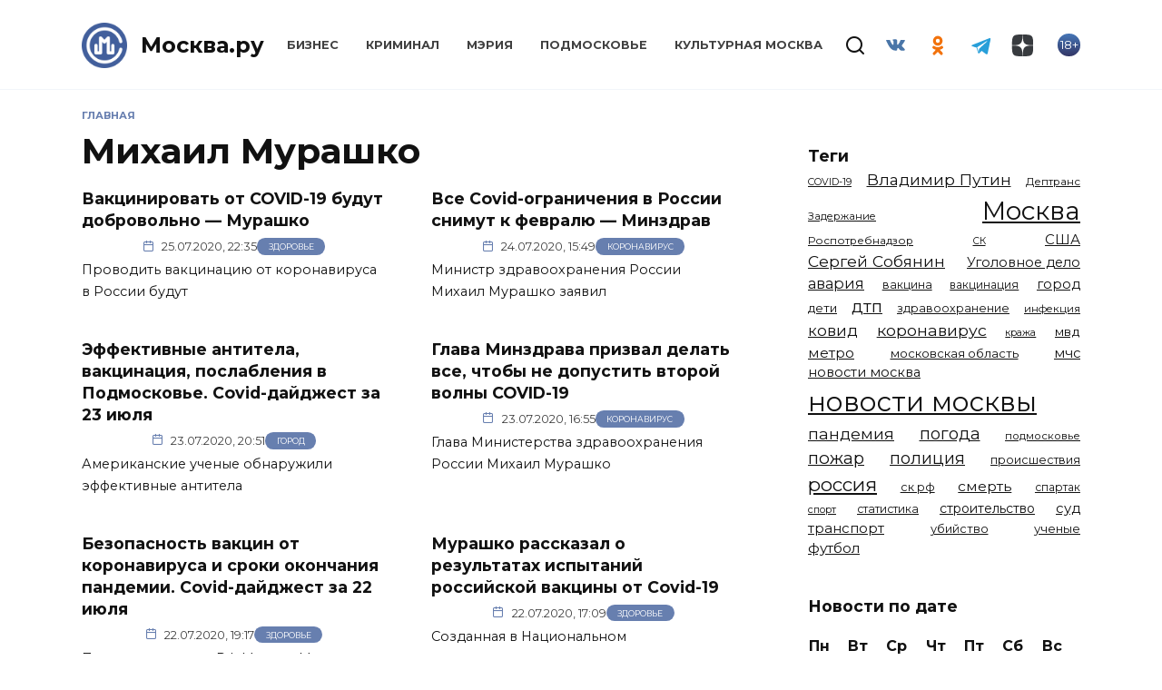

--- FILE ---
content_type: text/html; charset=UTF-8
request_url: https://mockva.ru/tag/mihail-murashko/page/16
body_size: 17354
content:
<!doctype html>
<html lang="ru-RU"
	prefix="og: https://ogp.me/ns#" >
<head>
	<meta charset="UTF-8" />
    <meta http-equiv="X-UA-Compatible" content="IE=edge" />
	<meta name="viewport" content="width=device-width, initial-scale=1" />
    <meta name="theme-color" content="#29272a" />
    <meta name="msapplication-navbutton-color" content="#29272a" />
    <meta name="apple-mobile-web-app-status-bar-style" content="#29272a" />
    <meta name="description" content="Новости Москвы" />
    <atom:link rel="hub" href="https://https://mockva.ru/?pushpress=hub" />
    <link rel="icon" type="image/png" sizes="16x16" href="/favicon-16x16.png" />
    <link rel="icon" type="image/png" sizes="32x32" href="/favicon-32x32.png" />
    <link rel="icon" type="image/png" sizes="192x192" href="/android-chrome-192x192.png" />
    <link rel="mask-icon" href="/safari-pinned-tab.svg" color="#5bbad5">
    <link rel="manifest" href="/manifest.json?1" />
    <link rel="apple-touch-icon" sizes="180x180" href="/apple-touch-icon.png">
    <meta name="msapplication-TileColor" content="#425e9a">
    <meta name="msapplication-TileImage" content="/mstile-144x144.png">
    <meta name="msapplication-config" content="/browserconfig.xml" />
    <link rel="profile" href="http://gmpg.org/xfn/11" />
    <link rel="pingback" href="https://mockva.ru/xmlrpc.php" />
	<title>Михаил Мурашко - Москва.ру - Page 16</title>

		<!-- All in One SEO 4.1.8 -->
		<meta name="description" content="Михаил Альбертович Мурашко — Министр здравоохранения Российской Федерации. Профессор Первого Московского государственного медицинского университета им. И.М.Сеченова Министерства здравоохранения Российской Федерации. Награждён медалью ордена «За заслуги перед Отечеством» II степени, медалью «За заслуги перед отечественным здравоохранением», нагрудным знаком «Отличник здравоохранения». В марте 1996 года был назначен заместителем главного врача по консультативно-диагностической работе, а через полгода – главным врачом учреждения «Коми Республиканский перинатальный центр». 2006–2011 годы – Министр здравоохранения Республики Коми. В 2012 году получил назначение на должность заместителя руководителя Федеральной службы по надзору в сфере здравоохранения Москвы. 2015–2020 годы – руководитель Федеральной службы по надзору в сфере здравоохранения. 21 января 2020 года Указом Президента назначен Министром здравоохранения Российской Федерации. - Page 16" />
		<meta name="robots" content="noindex, nofollow, max-image-preview:large" />
		<link rel="canonical" href="https://mockva.ru/tag/mihail-murashko" />
		<link rel="prev" href="https://mockva.ru/tag/mihail-murashko/page/15" />
		<link rel="next" href="https://mockva.ru/tag/mihail-murashko/page/17" />
		<script type="application/ld+json" class="aioseo-schema">
			{"@context":"https:\/\/schema.org","@graph":[{"@type":"WebSite","@id":"https:\/\/mockva.ru\/#website","url":"https:\/\/mockva.ru\/","name":"\u041c\u043e\u0441\u043a\u0432\u0430.\u0440\u0443","description":"\u041d\u043e\u0432\u043e\u0441\u0442\u0438 \u041c\u043e\u0441\u043a\u0432\u044b","inLanguage":"ru-RU","publisher":{"@id":"https:\/\/mockva.ru\/#organization"}},{"@type":"Organization","@id":"https:\/\/mockva.ru\/#organization","name":"\u041c\u043e\u0441\u043a\u0432\u0430.\u0440\u0443","url":"https:\/\/mockva.ru\/"},{"@type":"BreadcrumbList","@id":"https:\/\/mockva.ru\/tag\/mihail-murashko\/page\/16\/#breadcrumblist","itemListElement":[{"@type":"ListItem","@id":"https:\/\/mockva.ru\/#listItem","position":1,"item":{"@type":"WebPage","@id":"https:\/\/mockva.ru\/","name":"\u0413\u043b\u0430\u0432\u043d\u0430\u044f","description":"\u041d\u043e\u0432\u043e\u0441\u0442\u0438 \u041c\u043e\u0441\u043a\u0432\u044b - Page 16","url":"https:\/\/mockva.ru\/"},"nextItem":"https:\/\/mockva.ru\/tag\/mihail-murashko#listItem"},{"@type":"ListItem","@id":"https:\/\/mockva.ru\/tag\/mihail-murashko#listItem","position":2,"item":{"@type":"WebPage","@id":"https:\/\/mockva.ru\/tag\/mihail-murashko","name":"\u041c\u0438\u0445\u0430\u0438\u043b \u041c\u0443\u0440\u0430\u0448\u043a\u043e","description":"\u041c\u0438\u0445\u0430\u0438\u043b \u0410\u043b\u044c\u0431\u0435\u0440\u0442\u043e\u0432\u0438\u0447 \u041c\u0443\u0440\u0430\u0448\u043a\u043e \u2014 \u041c\u0438\u043d\u0438\u0441\u0442\u0440 \u0437\u0434\u0440\u0430\u0432\u043e\u043e\u0445\u0440\u0430\u043d\u0435\u043d\u0438\u044f \u0420\u043e\u0441\u0441\u0438\u0439\u0441\u043a\u043e\u0439 \u0424\u0435\u0434\u0435\u0440\u0430\u0446\u0438\u0438. \u041f\u0440\u043e\u0444\u0435\u0441\u0441\u043e\u0440 \u041f\u0435\u0440\u0432\u043e\u0433\u043e \u041c\u043e\u0441\u043a\u043e\u0432\u0441\u043a\u043e\u0433\u043e \u0433\u043e\u0441\u0443\u0434\u0430\u0440\u0441\u0442\u0432\u0435\u043d\u043d\u043e\u0433\u043e \u043c\u0435\u0434\u0438\u0446\u0438\u043d\u0441\u043a\u043e\u0433\u043e \u0443\u043d\u0438\u0432\u0435\u0440\u0441\u0438\u0442\u0435\u0442\u0430 \u0438\u043c. \u0418.\u041c.\u0421\u0435\u0447\u0435\u043d\u043e\u0432\u0430 \u041c\u0438\u043d\u0438\u0441\u0442\u0435\u0440\u0441\u0442\u0432\u0430 \u0437\u0434\u0440\u0430\u0432\u043e\u043e\u0445\u0440\u0430\u043d\u0435\u043d\u0438\u044f \u0420\u043e\u0441\u0441\u0438\u0439\u0441\u043a\u043e\u0439 \u0424\u0435\u0434\u0435\u0440\u0430\u0446\u0438\u0438. \u041d\u0430\u0433\u0440\u0430\u0436\u0434\u0451\u043d \u043c\u0435\u0434\u0430\u043b\u044c\u044e \u043e\u0440\u0434\u0435\u043d\u0430 \u00ab\u0417\u0430 \u0437\u0430\u0441\u043b\u0443\u0433\u0438 \u043f\u0435\u0440\u0435\u0434 \u041e\u0442\u0435\u0447\u0435\u0441\u0442\u0432\u043e\u043c\u00bb II \u0441\u0442\u0435\u043f\u0435\u043d\u0438, \u043c\u0435\u0434\u0430\u043b\u044c\u044e \u00ab\u0417\u0430 \u0437\u0430\u0441\u043b\u0443\u0433\u0438 \u043f\u0435\u0440\u0435\u0434 \u043e\u0442\u0435\u0447\u0435\u0441\u0442\u0432\u0435\u043d\u043d\u044b\u043c \u0437\u0434\u0440\u0430\u0432\u043e\u043e\u0445\u0440\u0430\u043d\u0435\u043d\u0438\u0435\u043c\u00bb, \u043d\u0430\u0433\u0440\u0443\u0434\u043d\u044b\u043c \u0437\u043d\u0430\u043a\u043e\u043c \u00ab\u041e\u0442\u043b\u0438\u0447\u043d\u0438\u043a \u0437\u0434\u0440\u0430\u0432\u043e\u043e\u0445\u0440\u0430\u043d\u0435\u043d\u0438\u044f\u00bb. \u0412 \u043c\u0430\u0440\u0442\u0435 1996 \u0433\u043e\u0434\u0430 \u0431\u044b\u043b \u043d\u0430\u0437\u043d\u0430\u0447\u0435\u043d \u0437\u0430\u043c\u0435\u0441\u0442\u0438\u0442\u0435\u043b\u0435\u043c \u0433\u043b\u0430\u0432\u043d\u043e\u0433\u043e \u0432\u0440\u0430\u0447\u0430 \u043f\u043e \u043a\u043e\u043d\u0441\u0443\u043b\u044c\u0442\u0430\u0442\u0438\u0432\u043d\u043e-\u0434\u0438\u0430\u0433\u043d\u043e\u0441\u0442\u0438\u0447\u0435\u0441\u043a\u043e\u0439 \u0440\u0430\u0431\u043e\u0442\u0435, \u0430 \u0447\u0435\u0440\u0435\u0437 \u043f\u043e\u043b\u0433\u043e\u0434\u0430 \u2013 \u0433\u043b\u0430\u0432\u043d\u044b\u043c \u0432\u0440\u0430\u0447\u043e\u043c \u0443\u0447\u0440\u0435\u0436\u0434\u0435\u043d\u0438\u044f \u00ab\u041a\u043e\u043c\u0438 \u0420\u0435\u0441\u043f\u0443\u0431\u043b\u0438\u043a\u0430\u043d\u0441\u043a\u0438\u0439 \u043f\u0435\u0440\u0438\u043d\u0430\u0442\u0430\u043b\u044c\u043d\u044b\u0439 \u0446\u0435\u043d\u0442\u0440\u00bb. 2006\u20132011 \u0433\u043e\u0434\u044b \u2013 \u041c\u0438\u043d\u0438\u0441\u0442\u0440 \u0437\u0434\u0440\u0430\u0432\u043e\u043e\u0445\u0440\u0430\u043d\u0435\u043d\u0438\u044f \u0420\u0435\u0441\u043f\u0443\u0431\u043b\u0438\u043a\u0438 \u041a\u043e\u043c\u0438. \u0412 2012 \u0433\u043e\u0434\u0443 \u043f\u043e\u043b\u0443\u0447\u0438\u043b \u043d\u0430\u0437\u043d\u0430\u0447\u0435\u043d\u0438\u0435 \u043d\u0430 \u0434\u043e\u043b\u0436\u043d\u043e\u0441\u0442\u044c \u0437\u0430\u043c\u0435\u0441\u0442\u0438\u0442\u0435\u043b\u044f \u0440\u0443\u043a\u043e\u0432\u043e\u0434\u0438\u0442\u0435\u043b\u044f \u0424\u0435\u0434\u0435\u0440\u0430\u043b\u044c\u043d\u043e\u0439 \u0441\u043b\u0443\u0436\u0431\u044b \u043f\u043e \u043d\u0430\u0434\u0437\u043e\u0440\u0443 \u0432 \u0441\u0444\u0435\u0440\u0435 \u0437\u0434\u0440\u0430\u0432\u043e\u043e\u0445\u0440\u0430\u043d\u0435\u043d\u0438\u044f \u041c\u043e\u0441\u043a\u0432\u044b. 2015\u20132020 \u0433\u043e\u0434\u044b \u2013 \u0440\u0443\u043a\u043e\u0432\u043e\u0434\u0438\u0442\u0435\u043b\u044c \u0424\u0435\u0434\u0435\u0440\u0430\u043b\u044c\u043d\u043e\u0439 \u0441\u043b\u0443\u0436\u0431\u044b \u043f\u043e \u043d\u0430\u0434\u0437\u043e\u0440\u0443 \u0432 \u0441\u0444\u0435\u0440\u0435 \u0437\u0434\u0440\u0430\u0432\u043e\u043e\u0445\u0440\u0430\u043d\u0435\u043d\u0438\u044f. 21 \u044f\u043d\u0432\u0430\u0440\u044f 2020 \u0433\u043e\u0434\u0430 \u0423\u043a\u0430\u0437\u043e\u043c \u041f\u0440\u0435\u0437\u0438\u0434\u0435\u043d\u0442\u0430 \u043d\u0430\u0437\u043d\u0430\u0447\u0435\u043d \u041c\u0438\u043d\u0438\u0441\u0442\u0440\u043e\u043c \u0437\u0434\u0440\u0430\u0432\u043e\u043e\u0445\u0440\u0430\u043d\u0435\u043d\u0438\u044f \u0420\u043e\u0441\u0441\u0438\u0439\u0441\u043a\u043e\u0439 \u0424\u0435\u0434\u0435\u0440\u0430\u0446\u0438\u0438. - Page 16","url":"https:\/\/mockva.ru\/tag\/mihail-murashko"},"previousItem":"https:\/\/mockva.ru\/#listItem"}]},{"@type":"CollectionPage","@id":"https:\/\/mockva.ru\/tag\/mihail-murashko\/page\/16\/#collectionpage","url":"https:\/\/mockva.ru\/tag\/mihail-murashko\/page\/16\/","name":"\u041c\u0438\u0445\u0430\u0438\u043b \u041c\u0443\u0440\u0430\u0448\u043a\u043e - \u041c\u043e\u0441\u043a\u0432\u0430.\u0440\u0443 - Page 16","description":"\u041c\u0438\u0445\u0430\u0438\u043b \u0410\u043b\u044c\u0431\u0435\u0440\u0442\u043e\u0432\u0438\u0447 \u041c\u0443\u0440\u0430\u0448\u043a\u043e \u2014 \u041c\u0438\u043d\u0438\u0441\u0442\u0440 \u0437\u0434\u0440\u0430\u0432\u043e\u043e\u0445\u0440\u0430\u043d\u0435\u043d\u0438\u044f \u0420\u043e\u0441\u0441\u0438\u0439\u0441\u043a\u043e\u0439 \u0424\u0435\u0434\u0435\u0440\u0430\u0446\u0438\u0438. \u041f\u0440\u043e\u0444\u0435\u0441\u0441\u043e\u0440 \u041f\u0435\u0440\u0432\u043e\u0433\u043e \u041c\u043e\u0441\u043a\u043e\u0432\u0441\u043a\u043e\u0433\u043e \u0433\u043e\u0441\u0443\u0434\u0430\u0440\u0441\u0442\u0432\u0435\u043d\u043d\u043e\u0433\u043e \u043c\u0435\u0434\u0438\u0446\u0438\u043d\u0441\u043a\u043e\u0433\u043e \u0443\u043d\u0438\u0432\u0435\u0440\u0441\u0438\u0442\u0435\u0442\u0430 \u0438\u043c. \u0418.\u041c.\u0421\u0435\u0447\u0435\u043d\u043e\u0432\u0430 \u041c\u0438\u043d\u0438\u0441\u0442\u0435\u0440\u0441\u0442\u0432\u0430 \u0437\u0434\u0440\u0430\u0432\u043e\u043e\u0445\u0440\u0430\u043d\u0435\u043d\u0438\u044f \u0420\u043e\u0441\u0441\u0438\u0439\u0441\u043a\u043e\u0439 \u0424\u0435\u0434\u0435\u0440\u0430\u0446\u0438\u0438. \u041d\u0430\u0433\u0440\u0430\u0436\u0434\u0451\u043d \u043c\u0435\u0434\u0430\u043b\u044c\u044e \u043e\u0440\u0434\u0435\u043d\u0430 \u00ab\u0417\u0430 \u0437\u0430\u0441\u043b\u0443\u0433\u0438 \u043f\u0435\u0440\u0435\u0434 \u041e\u0442\u0435\u0447\u0435\u0441\u0442\u0432\u043e\u043c\u00bb II \u0441\u0442\u0435\u043f\u0435\u043d\u0438, \u043c\u0435\u0434\u0430\u043b\u044c\u044e \u00ab\u0417\u0430 \u0437\u0430\u0441\u043b\u0443\u0433\u0438 \u043f\u0435\u0440\u0435\u0434 \u043e\u0442\u0435\u0447\u0435\u0441\u0442\u0432\u0435\u043d\u043d\u044b\u043c \u0437\u0434\u0440\u0430\u0432\u043e\u043e\u0445\u0440\u0430\u043d\u0435\u043d\u0438\u0435\u043c\u00bb, \u043d\u0430\u0433\u0440\u0443\u0434\u043d\u044b\u043c \u0437\u043d\u0430\u043a\u043e\u043c \u00ab\u041e\u0442\u043b\u0438\u0447\u043d\u0438\u043a \u0437\u0434\u0440\u0430\u0432\u043e\u043e\u0445\u0440\u0430\u043d\u0435\u043d\u0438\u044f\u00bb. \u0412 \u043c\u0430\u0440\u0442\u0435 1996 \u0433\u043e\u0434\u0430 \u0431\u044b\u043b \u043d\u0430\u0437\u043d\u0430\u0447\u0435\u043d \u0437\u0430\u043c\u0435\u0441\u0442\u0438\u0442\u0435\u043b\u0435\u043c \u0433\u043b\u0430\u0432\u043d\u043e\u0433\u043e \u0432\u0440\u0430\u0447\u0430 \u043f\u043e \u043a\u043e\u043d\u0441\u0443\u043b\u044c\u0442\u0430\u0442\u0438\u0432\u043d\u043e-\u0434\u0438\u0430\u0433\u043d\u043e\u0441\u0442\u0438\u0447\u0435\u0441\u043a\u043e\u0439 \u0440\u0430\u0431\u043e\u0442\u0435, \u0430 \u0447\u0435\u0440\u0435\u0437 \u043f\u043e\u043b\u0433\u043e\u0434\u0430 \u2013 \u0433\u043b\u0430\u0432\u043d\u044b\u043c \u0432\u0440\u0430\u0447\u043e\u043c \u0443\u0447\u0440\u0435\u0436\u0434\u0435\u043d\u0438\u044f \u00ab\u041a\u043e\u043c\u0438 \u0420\u0435\u0441\u043f\u0443\u0431\u043b\u0438\u043a\u0430\u043d\u0441\u043a\u0438\u0439 \u043f\u0435\u0440\u0438\u043d\u0430\u0442\u0430\u043b\u044c\u043d\u044b\u0439 \u0446\u0435\u043d\u0442\u0440\u00bb. 2006\u20132011 \u0433\u043e\u0434\u044b \u2013 \u041c\u0438\u043d\u0438\u0441\u0442\u0440 \u0437\u0434\u0440\u0430\u0432\u043e\u043e\u0445\u0440\u0430\u043d\u0435\u043d\u0438\u044f \u0420\u0435\u0441\u043f\u0443\u0431\u043b\u0438\u043a\u0438 \u041a\u043e\u043c\u0438. \u0412 2012 \u0433\u043e\u0434\u0443 \u043f\u043e\u043b\u0443\u0447\u0438\u043b \u043d\u0430\u0437\u043d\u0430\u0447\u0435\u043d\u0438\u0435 \u043d\u0430 \u0434\u043e\u043b\u0436\u043d\u043e\u0441\u0442\u044c \u0437\u0430\u043c\u0435\u0441\u0442\u0438\u0442\u0435\u043b\u044f \u0440\u0443\u043a\u043e\u0432\u043e\u0434\u0438\u0442\u0435\u043b\u044f \u0424\u0435\u0434\u0435\u0440\u0430\u043b\u044c\u043d\u043e\u0439 \u0441\u043b\u0443\u0436\u0431\u044b \u043f\u043e \u043d\u0430\u0434\u0437\u043e\u0440\u0443 \u0432 \u0441\u0444\u0435\u0440\u0435 \u0437\u0434\u0440\u0430\u0432\u043e\u043e\u0445\u0440\u0430\u043d\u0435\u043d\u0438\u044f \u041c\u043e\u0441\u043a\u0432\u044b. 2015\u20132020 \u0433\u043e\u0434\u044b \u2013 \u0440\u0443\u043a\u043e\u0432\u043e\u0434\u0438\u0442\u0435\u043b\u044c \u0424\u0435\u0434\u0435\u0440\u0430\u043b\u044c\u043d\u043e\u0439 \u0441\u043b\u0443\u0436\u0431\u044b \u043f\u043e \u043d\u0430\u0434\u0437\u043e\u0440\u0443 \u0432 \u0441\u0444\u0435\u0440\u0435 \u0437\u0434\u0440\u0430\u0432\u043e\u043e\u0445\u0440\u0430\u043d\u0435\u043d\u0438\u044f. 21 \u044f\u043d\u0432\u0430\u0440\u044f 2020 \u0433\u043e\u0434\u0430 \u0423\u043a\u0430\u0437\u043e\u043c \u041f\u0440\u0435\u0437\u0438\u0434\u0435\u043d\u0442\u0430 \u043d\u0430\u0437\u043d\u0430\u0447\u0435\u043d \u041c\u0438\u043d\u0438\u0441\u0442\u0440\u043e\u043c \u0437\u0434\u0440\u0430\u0432\u043e\u043e\u0445\u0440\u0430\u043d\u0435\u043d\u0438\u044f \u0420\u043e\u0441\u0441\u0438\u0439\u0441\u043a\u043e\u0439 \u0424\u0435\u0434\u0435\u0440\u0430\u0446\u0438\u0438. - Page 16","inLanguage":"ru-RU","isPartOf":{"@id":"https:\/\/mockva.ru\/#website"},"breadcrumb":{"@id":"https:\/\/mockva.ru\/tag\/mihail-murashko\/page\/16\/#breadcrumblist"}}]}
		</script>
		<!-- All in One SEO -->

<link rel="manifest" href="https://mockva.ru/pwa-manifest.json">
<link rel="apple-touch-icon-precomposed" sizes="192x192" href="https://mockva.ru/wp-content/plugins/pwa-for-wp/images/logo.png">
<link rel='dns-prefetch' href='//fonts.googleapis.com' />
<link rel='dns-prefetch' href='//s.w.org' />
<link rel="alternate" type="application/rss+xml" title="Москва.ру &raquo; Лента метки Михаил Мурашко" href="https://mockva.ru/tag/mihail-murashko/feed" />
		<script type="text/javascript">
			window._wpemojiSettings = {"baseUrl":"https:\/\/s.w.org\/images\/core\/emoji\/12.0.0-1\/72x72\/","ext":".png","svgUrl":"https:\/\/s.w.org\/images\/core\/emoji\/12.0.0-1\/svg\/","svgExt":".svg","source":{"concatemoji":"https:\/\/mockva.ru\/wp-includes\/js\/wp-emoji-release.min.js?ver=5.4.10"}};
			/*! This file is auto-generated */
			!function(e,a,t){var n,r,o,i=a.createElement("canvas"),p=i.getContext&&i.getContext("2d");function s(e,t){var a=String.fromCharCode;p.clearRect(0,0,i.width,i.height),p.fillText(a.apply(this,e),0,0);e=i.toDataURL();return p.clearRect(0,0,i.width,i.height),p.fillText(a.apply(this,t),0,0),e===i.toDataURL()}function c(e){var t=a.createElement("script");t.src=e,t.defer=t.type="text/javascript",a.getElementsByTagName("head")[0].appendChild(t)}for(o=Array("flag","emoji"),t.supports={everything:!0,everythingExceptFlag:!0},r=0;r<o.length;r++)t.supports[o[r]]=function(e){if(!p||!p.fillText)return!1;switch(p.textBaseline="top",p.font="600 32px Arial",e){case"flag":return s([127987,65039,8205,9895,65039],[127987,65039,8203,9895,65039])?!1:!s([55356,56826,55356,56819],[55356,56826,8203,55356,56819])&&!s([55356,57332,56128,56423,56128,56418,56128,56421,56128,56430,56128,56423,56128,56447],[55356,57332,8203,56128,56423,8203,56128,56418,8203,56128,56421,8203,56128,56430,8203,56128,56423,8203,56128,56447]);case"emoji":return!s([55357,56424,55356,57342,8205,55358,56605,8205,55357,56424,55356,57340],[55357,56424,55356,57342,8203,55358,56605,8203,55357,56424,55356,57340])}return!1}(o[r]),t.supports.everything=t.supports.everything&&t.supports[o[r]],"flag"!==o[r]&&(t.supports.everythingExceptFlag=t.supports.everythingExceptFlag&&t.supports[o[r]]);t.supports.everythingExceptFlag=t.supports.everythingExceptFlag&&!t.supports.flag,t.DOMReady=!1,t.readyCallback=function(){t.DOMReady=!0},t.supports.everything||(n=function(){t.readyCallback()},a.addEventListener?(a.addEventListener("DOMContentLoaded",n,!1),e.addEventListener("load",n,!1)):(e.attachEvent("onload",n),a.attachEvent("onreadystatechange",function(){"complete"===a.readyState&&t.readyCallback()})),(n=t.source||{}).concatemoji?c(n.concatemoji):n.wpemoji&&n.twemoji&&(c(n.twemoji),c(n.wpemoji)))}(window,document,window._wpemojiSettings);
		</script>
		<style type="text/css">
img.wp-smiley,
img.emoji {
	display: inline !important;
	border: none !important;
	box-shadow: none !important;
	height: 1em !important;
	width: 1em !important;
	margin: 0 .07em !important;
	vertical-align: -0.1em !important;
	background: none !important;
	padding: 0 !important;
}
</style>
	<link rel='stylesheet' id='wp-block-library-css'  href='https://mockva.ru/wp-includes/css/dist/block-library/style.min.css?ver=5.4.10'  media='all' />
<link rel='stylesheet' id='wp-block-library-theme-css'  href='https://mockva.ru/wp-includes/css/dist/block-library/theme.min.css?ver=5.4.10'  media='all' />
<link rel='stylesheet' id='contact-form-7-css'  href='https://mockva.ru/wp-content/plugins/contact-form-7/includes/css/styles.css?ver=5.0.2'  media='all' />
<link rel='stylesheet' id='lazysizes-css'  href='https://mockva.ru/wp-content/plugins/lazysizes/css/build/lazysizes.fadein.min.css?ver=5.2.2'  media='all' />
<link rel='stylesheet' id='dashicons-css'  href='https://mockva.ru/wp-includes/css/dashicons.min.css?ver=5.4.10'  media='all' />
<link rel='stylesheet' id='google-fonts-css'  href='https://fonts.googleapis.com/css?family=Montserrat%3A400%2C400i%2C700&#038;subset=cyrillic&#038;ver=5.4.10'  media='all' />
<link rel='stylesheet' id='reboot-style-css'  href='https://mockva.ru/wp-content/themes/reboot/assets/css/style.min.css?ver=5.4.10'  media='all' />
<link rel='stylesheet' id='pwaforwp-style-css'  href='https://mockva.ru/wp-content/plugins/pwa-for-wp/assets/css/pwaforwp-main.min.css?ver=1.7.42'  media='all' />
<link rel='stylesheet' id='reboot-style-child-css'  href='https://mockva.ru/wp-content/themes/reboot-child/style.css?ver=5.4.10'  media='all' />
<script  src='https://mockva.ru/wp-includes/js/jquery/jquery.js?ver=1.12.4-wp'></script>
<script  src='https://mockva.ru/wp-includes/js/jquery/jquery-migrate.min.js?ver=1.4.1'></script>
<script  src='https://mockva.ru/wp-content/plugins/lazysizes/js/build/lazysizes.aspectratio-fullnative.min.js?ver=5.2.2'></script>
<script  src='https://mockva.ru/wp-content/plugins/sticky-menu-or-anything-on-scroll/assets/js/jq-sticky-anything.min.js?ver=2.1.1'></script>
<link rel='https://api.w.org/' href='https://mockva.ru/wp-json/' />
<link rel="EditURI" type="application/rsd+xml" title="RSD" href="https://mockva.ru/xmlrpc.php?rsd" />
<link rel="wlwmanifest" type="application/wlwmanifest+xml" href="https://mockva.ru/wp-includes/wlwmanifest.xml" /> 
<meta name="generator" content="WordPress 5.4.10" />
			<noscript><style>.lazyload { display: none !important; }</style></noscript>
		
    <style>.site-logotype{max-width:50px}.site-logotype img{max-height:50px}.scrolltop:before{color:#425f9c}.scrolltop:before{content:"\2191"}::selection, .card-slider__category, .card-slider-container .swiper-pagination-bullet-active, .post-card--grid .post-card__thumbnail:before, .post-card:not(.post-card--small) .post-card__thumbnail a:before, .post-card:not(.post-card--small) .post-card__category,  .post-box--high .post-box__category span, .post-box--wide .post-box__category span, .page-separator, .pagination .nav-links .page-numbers:not(.dots):not(.current):before, .btn, .btn-primary:hover, .btn-primary:not(:disabled):not(.disabled).active, .btn-primary:not(:disabled):not(.disabled):active, .show>.btn-primary.dropdown-toggle, .comment-respond .form-submit input, .page-links__item{background-color:#425f9c}.entry-image--big .entry-image__body .post-card__category a, .home-text ul:not([class])>li:before, .page-content ul:not([class])>li:before, .taxonomy-description ul:not([class])>li:before, .widget-area .widget_categories ul.menu li a:before, .widget-area .widget_categories ul.menu li span:before, .widget-area .widget_categories>ul li a:before, .widget-area .widget_categories>ul li span:before, .widget-area .widget_nav_menu ul.menu li a:before, .widget-area .widget_nav_menu ul.menu li span:before, .widget-area .widget_nav_menu>ul li a:before, .widget-area .widget_nav_menu>ul li span:before, .page-links .page-numbers:not(.dots):not(.current):before, .page-links .post-page-numbers:not(.dots):not(.current):before, .pagination .nav-links .page-numbers:not(.dots):not(.current):before, .pagination .nav-links .post-page-numbers:not(.dots):not(.current):before, .entry-image--full .entry-image__body .post-card__category a, .entry-image--fullscreen .entry-image__body .post-card__category a, .entry-image--wide .entry-image__body .post-card__category a{background-color:#425f9c}.comment-respond input:focus, select:focus, textarea:focus, .post-card--grid.post-card--thumbnail-no, .post-card--standard:after, .spoiler-box, .btn-primary, .btn-primary:hover, .btn-primary:not(:disabled):not(.disabled).active, .btn-primary:not(:disabled):not(.disabled):active, .show>.btn-primary.dropdown-toggle, .inp:focus, .entry-tag:focus, .entry-tag:hover, .search-screen .search-form .search-field:focus, .entry-content ul:not([class])>li:before, .text-content ul:not([class])>li:before, .entry-content blockquote{border-color:#425f9c}.post-card--grid a:hover, .post-card--small .post-card__category, .post-card__author:before, .post-card__comments:before, .post-card__date:before, .post-card__like:before, .post-card__views:before, .entry-author:before, .entry-date:before, .entry-time:before, .entry-views:before, .entry-content ol:not([class])>li:before, .text-content ol:not([class])>li:before, .entry-content blockquote:before, .spoiler-box__title:after, .search-icon:hover:before, .search-form .search-submit:hover:before, .star-rating-item.hover,
        .comment-list .bypostauthor>.comment-body .comment-author:after,
        .breadcrumb a, .breadcrumb span,
        .search-screen .search-form .search-submit:before, 
        .star-rating--score-1:not(.hover) .star-rating-item:nth-child(1),
        .star-rating--score-2:not(.hover) .star-rating-item:nth-child(1), .star-rating--score-2:not(.hover) .star-rating-item:nth-child(2),
        .star-rating--score-3:not(.hover) .star-rating-item:nth-child(1), .star-rating--score-3:not(.hover) .star-rating-item:nth-child(2), .star-rating--score-3:not(.hover) .star-rating-item:nth-child(3),
        .star-rating--score-4:not(.hover) .star-rating-item:nth-child(1), .star-rating--score-4:not(.hover) .star-rating-item:nth-child(2), .star-rating--score-4:not(.hover) .star-rating-item:nth-child(3), .star-rating--score-4:not(.hover) .star-rating-item:nth-child(4),
        .star-rating--score-5:not(.hover) .star-rating-item:nth-child(1), .star-rating--score-5:not(.hover) .star-rating-item:nth-child(2), .star-rating--score-5:not(.hover) .star-rating-item:nth-child(3), .star-rating--score-5:not(.hover) .star-rating-item:nth-child(4), .star-rating--score-5:not(.hover) .star-rating-item:nth-child(5){color:#425f9c}a:hover, a:focus, a:active, .spanlink:hover, .top-menu ul li>span:hover, .main-navigation ul li a:hover, .main-navigation ul li span:hover, .footer-navigation ul li a:hover, .footer-navigation ul li span:hover, .comment-reply-link:hover, .pseudo-link:hover, .child-categories ul li a:hover{color:#425f9c}.top-menu>ul>li>a:before, .top-menu>ul>li>span:before{background:#425f9c}.child-categories ul li a:hover, .post-box--no-thumb a:hover{border-color:#425f9c}.post-box--card:hover{box-shadow: inset 0 0 0 1px #425f9c}.post-box--card:hover{-webkit-box-shadow: inset 0 0 0 1px #425f9c}</style>
<link rel="preconnect" href="//code.tidio.co"><link rel="icon" href="https://mockva.ru/wp-content/uploads/2021/12/cropped-cropped-cropped-logo-svg-1-1-32x32.png" sizes="32x32" />
<link rel="icon" href="https://mockva.ru/wp-content/uploads/2021/12/cropped-cropped-cropped-logo-svg-1-1-192x192.png" sizes="192x192" />
<meta name="msapplication-TileImage" content="https://mockva.ru/wp-content/uploads/2021/12/cropped-cropped-cropped-logo-svg-1-1-270x270.png" />
<meta name="pwaforwp" content="wordpress-plugin"/>
        <meta name="theme-color" content="#D5E0EB">
        <meta name="apple-mobile-web-app-title" content="Москва.ру">
        <meta name="application-name" content="Москва.ру">
        <meta name="apple-mobile-web-app-capable" content="yes">
        <meta name="apple-mobile-web-app-status-bar-style" content="default">
        <meta name="mobile-web-app-capable" content="yes">
        <meta name="apple-touch-fullscreen" content="YES">
<link rel="apple-touch-startup-image" href="https://mockva.ru/wp-content/plugins/pwa-for-wp/images/logo.png">
<link rel="apple-touch-icon" sizes="192x192" href="https://mockva.ru/wp-content/plugins/pwa-for-wp/images/logo.png">
<link rel="apple-touch-icon" sizes="512x512" href="https://mockva.ru/wp-content/plugins/pwa-for-wp/images/logo-512x512.png">
    <!--     <script async src="//whitepush.biz/pnsw_init.js" data-user-id="5"></script> -->
    <script async src="https://yastatic.net/pcode/adfox/header-bidding.js"></script>
    <!--<script src="https://getcode.adtech-digital.ru/mockvaru.js"></script>-->
    <script src="https://yastatic.net/pcode/adfox/loader.js" crossorigin="anonymous"></script>
<!--     <script async src="https://0.code.cotsta.ru/dist/a.min.js"></script> -->
	
	<script>window.yaContextCb = window.yaContextCb || []</script>
	<script src="https://yandex.ru/ads/system/context.js" async></script>
    <script>
        (adsbygoogle = window.adsbygoogle || []).push({
            google_ad_client: "ca-pub-9033099948928268",
            enable_page_level_ads: false
        });
    </script>
    <script type="text/javascript">!function(){var t=document.createElement("script");t.type="text/javascript",t.async=!0,t.src="https://vk.com/js/api/openapi.js?168",t.onload=function(){VK.Retargeting.Init("VK-RTRG-509036-fzixw"),VK.Retargeting.Hit()},document.head.appendChild(t)}();</script><noscript><img src="https://vk.com/rtrg?p=VK-RTRG-509036-fzixw" style="position:fixed; left:-999px;" alt=""/></noscript>
<!--     <script type="text/javascript" src="https://code.giraff.io/data/widget-mockvaru.js" async></script> -->
    <meta name="yandex-verification" content="300fa3cdf71278bb" />
    <meta name="zen-verification" content="RZpWYhs7h22rnR2oC2rSCCZ6TeT7fi8EqvEEAo2HVIp1jR8kMeK2N8yTC4ERxC93" />
</head>

<body class="archive paged tag tag-mihail-murashko tag-6984 wp-embed-responsive paged-16 tag-paged-16 sidebar-right">
<!-- Yandex.Metrika counter -->
<script type="text/javascript" >
    (function(m,e,t,r,i,k,a){m[i]=m[i]||function(){(m[i].a=m[i].a||[]).push(arguments)};
        m[i].l=1*new Date();
        for (var j = 0; j < document.scripts.length; j++) {if (document.scripts[j].src === r) { return; }}
        k=e.createElement(t),a=e.getElementsByTagName(t)[0],k.async=1,k.src=r,a.parentNode.insertBefore(k,a)})
    (window, document, "script", "https://mc.yandex.ru/metrika/tag.js", "ym");

    ym(55717279, "init", {
        clickmap:true,
        trackLinks:true,
        accurateTrackBounce:true,
        webvisor:true
    });
</script>
<noscript><div><img src="https://mc.yandex.ru/watch/55717279" style="position:absolute; left:-9999px;" alt="" /></div></noscript>
<!-- /Yandex.Metrika counter -->
<!-- Global site tag (gtag.js) - Google Analytics -->
<!-- <script async src="https://www.googletagmanager.com/gtag/js?id=UA-163798316-1"></script> -->
<!-- <script>
    window.dataLayer = window.dataLayer || [];
    function gtag(){dataLayer.push(arguments);}
    gtag('js', new Date());

    gtag('config', 'UA-163798316-1');
</script> -->
<!--LiveInternet counter--><a href="//www.liveinternet.ru/click"
                              target="_blank"><img id="licnt8677" width="88" height="31" style="border:0; display: none;"
                                                   title="LiveInternet: показано число просмотров и посетителей за 24 часа"
                                                   src="[data-uri]"
                                                   alt=""/></a><script>(function(d,s){d.getElementById("licnt8677").src=
        "//counter.yadro.ru/hit?t52.6;r"+escape(d.referrer)+
        ((typeof(s)=="undefined")?"":";s"+s.width+""+s.height+""+
            (s.colorDepth?s.colorDepth:s.pixelDepth))+";u"+escape(d.URL)+
        ";h"+escape(d.title.substring(0,150))+";"+Math.random()})
    (document,screen)</script><!--/LiveInternet-->



<div id="page" class="site">
    <a class="skip-link screen-reader-text" href="#content">Skip to content</a>

    

<header id="masthead" class="site-header full" itemscope itemtype="http://schema.org/WPHeader">
    <div class="site-header-inner fixed">

        <div class="humburger js-humburger"><span></span><span></span><span></span></div>

        <div class="site-branding">
    <div class="site-logotype"><a href="https://mockva.ru/"><img src="https://mockva.ru/wp-content/uploads/2021/12/cropped-cropped-logo-svg-1-1.png" alt="Москва.ру"></a></div><div class="site-branding__body"><div class="site-title"><a href="https://mockva.ru/">Москва.ру</a></div></div></div><!-- .site-branding --><div class="top-menu"><ul id="top-menu" class="menu"><li id="menu-item-78017" class="menu-item menu-item-type-taxonomy menu-item-object-category menu-item-78017"><a href="https://mockva.ru/category/business">Бизнес</a></li>
<li id="menu-item-78018" class="menu-item menu-item-type-taxonomy menu-item-object-category menu-item-78018"><a href="https://mockva.ru/category/kriminal">Криминал</a></li>
<li id="menu-item-78019" class="menu-item menu-item-type-taxonomy menu-item-object-category menu-item-78019"><a href="https://mockva.ru/category/meriya">Мэрия</a></li>
<li id="menu-item-78020" class="menu-item menu-item-type-taxonomy menu-item-object-category menu-item-78020"><a href="https://mockva.ru/category/podmoskove">Подмосковье</a></li>
<li id="menu-item-394153" class="menu-item menu-item-type-taxonomy menu-item-object-category menu-item-394153"><a href="https://mockva.ru/category/kulturnaya-moskva">Культурная Москва</a></li>
</ul></div>                <div class="header-search">
                    <span class="search-icon js-search-icon"></span>
                </div>
            
<div class="social-links">
    <div class="social-buttons social-buttons--square social-buttons--circle">

    <span class="social-button social-button--vkontakte js-social-link" data-uri="https://vk.com/mockva_24"></span><span class="social-button social-button--odnoklassniki js-social-link" data-uri="https://ok.ru/group/57405405921508"></span><span class="social-button social-button--telegram js-social-link" data-uri="https://t.me/mockvaru"></span><span class="social-button social-button--yandexzen js-social-link" data-uri="https://dzen.ru/mockva.ru"></span>
    </div>
</div>

                <div class="header-html-2">
                    <div class="age"><span>18+</span></div>                </div>
            
    </div>
</header><!-- #masthead -->


    
    <div class="mobile-menu-placeholder js-mobile-menu-placeholder"></div>
    <div class="search-screen-overlay js-search-screen-overlay"></div>
    <div class="search-screen js-search-screen">
		
<form role="search" method="get" class="search-form" action="https://mockva.ru/">
    <label>
        <span class="screen-reader-text">Search for:</span>
        <input type="search" class="search-field" placeholder="Поиск..." value="" name="s">
    </label>
    <button type="submit" class="search-submit"></button>
</form>    </div>

    
	
    <div id="content" class="site-content fixed">

        
        <div class="site-content-inner">
	<div id="primary" class="content-area">
		<main id="main" class="site-main">

        <div class="breadcrumb" itemscope itemtype="http://schema.org/BreadcrumbList"><span class="breadcrumb-item" itemprop="itemListElement" itemscope itemtype="http://schema.org/ListItem"><a href="https://mockva.ru/" itemprop="item"><span itemprop="name">Главная</span></a><meta itemprop="position" content="0"></span></div>
		
			<header class="page-header">
                                <h1 class="page-title">Михаил Мурашко</h1>                
                                                			</header><!-- .page-header -->

            <div id="adfox_157160850920734616" style="margin-bottom: 20px"></div>
            <div id="adfox_157160906848982352" style="margin-bottom: 20px"></div>
            <script>
                var w=window.innerWidth||document.documentElement.clientWidth||document.body.clientWidth;
                if (w >= 768) {
                    node = document.getElementById('adfox_157160850920734616');
                    node.insertAdjacentHTML("afterend", "<style>#adfox_157160850920734616:empty {background-color: #fff;min-width: 100%;}</style>");
                    window.Ya.adfoxCode.create({
                        ownerId: 276021,
                        containerId: 'adfox_157160850920734616',
                        params: {
                            p1: 'chkuk',
                            p2: 'gdog'
                        }
                    });
                } else {
                    node = document.getElementById('adfox_157160906848982352');
                    node.insertAdjacentHTML("afterend", "<style>#adfox_157160906848982352:empty {background-color: #fff;min-height: 300px;min-width: 300px;}</style>");
                    window.Ya.adfoxCode.create({
                        ownerId: 276021,
                        containerId: 'adfox_157160906848982352',
                        params: {
                            p1: 'chkuo',
                            p2: 'gehi'
                        }
                    });
                }
            </script>

			
<div class="post-cards post-cards--vertical">

    
<div class="post-card post-card--vertical w-animate" itemscope itemtype="http://schema.org/BlogPosting" data-animate-style="fadeinup">

    <div class="post-card__body">

	    <div class="post-card__title" itemprop="name"><span itemprop="headline"><a href="https://mockva.ru/2020/07/25/166827.html">Вакцинировать от COVID-19 будут добровольно &#8212; Мурашко</a></span></div><div class="post-card__meta"><a class="post-card__date" href="https://mockva.ru/2020/07/25/166827.html"><time itemprop="datePublished" datetime="2020-07-25">25.07.2020, 22:35</time></a><span class="post-card__category" itemprop="articleSection"><a href="https://mockva.ru/category/zdorove" itemprop="articleSection">Здоровье</a></span></div><a class="post-card__description" href="https://mockva.ru/2020/07/25/166827.html">Проводить вакцинацию от коронавируса в России будут</a>
    </div>

            <meta itemscope itemprop="mainEntityOfPage" itemType="https://schema.org/WebPage" itemid="https://mockva.ru/2020/07/25/166827.html" content="Вакцинировать от COVID-19 будут добровольно &#8212; Мурашко">
    <meta itemprop="dateModified" content="2020-07-25">
        <div itemprop="publisher" itemscope itemtype="https://schema.org/Organization" style="display: none;"><div itemprop="logo" itemscope itemtype="https://schema.org/ImageObject"><meta itemprop="url" content="https://mockva.ru/logo.png" /><img src="https://mockva.ru/wp-content/uploads/2021/12/cropped-cropped-logo-svg-1-1.png" alt="Москва.ру"><meta itemprop="width" content="50"><meta itemprop="height" content="50"></div><meta itemprop="name" content="Москва.ру"><meta itemprop="telephone" content="+7 812 4016292"><meta itemprop="address" content="197022, Россия, Г.Санкт-Петербург, ВН.ТЕР.Г. МУНИЦИПАЛЬНЫЙ ОКРУГ АПТЕКАРСКИЙ ОСТРОВ, УЛ ЧАПЫГИНА, Д. 6 ЛИТЕРА П, ОФИС 316"><meta itemprop="url" content="https://mockva.ru"></div></div>

<div class="post-card post-card--vertical w-animate" itemscope itemtype="http://schema.org/BlogPosting" data-animate-style="fadeinup">

    <div class="post-card__body">

	    <div class="post-card__title" itemprop="name"><span itemprop="headline"><a href="https://mockva.ru/2020/07/24/166368.html">Все Covid-ограничения в России снимут к февралю — Минздрав</a></span></div><div class="post-card__meta"><a class="post-card__date" href="https://mockva.ru/2020/07/24/166368.html"><time itemprop="datePublished" datetime="2020-07-24">24.07.2020, 15:49</time></a><span class="post-card__category" itemprop="articleSection"><a href="https://mockva.ru/category/koronavirus" itemprop="articleSection">Коронавирус</a></span></div><a class="post-card__description" href="https://mockva.ru/2020/07/24/166368.html">Министр здравоохранения России Михаил Мурашко заявил</a>
    </div>

            <meta itemscope itemprop="mainEntityOfPage" itemType="https://schema.org/WebPage" itemid="https://mockva.ru/2020/07/24/166368.html" content="Все Covid-ограничения в России снимут к февралю — Минздрав">
    <meta itemprop="dateModified" content="2020-07-24">
        <div itemprop="publisher" itemscope itemtype="https://schema.org/Organization" style="display: none;"><div itemprop="logo" itemscope itemtype="https://schema.org/ImageObject"><meta itemprop="url" content="https://mockva.ru/logo.png" /><img src="https://mockva.ru/wp-content/uploads/2021/12/cropped-cropped-logo-svg-1-1.png" alt="Москва.ру"><meta itemprop="width" content="50"><meta itemprop="height" content="50"></div><meta itemprop="name" content="Москва.ру"><meta itemprop="telephone" content="+7 812 4016292"><meta itemprop="address" content="197022, Россия, Г.Санкт-Петербург, ВН.ТЕР.Г. МУНИЦИПАЛЬНЫЙ ОКРУГ АПТЕКАРСКИЙ ОСТРОВ, УЛ ЧАПЫГИНА, Д. 6 ЛИТЕРА П, ОФИС 316"><meta itemprop="url" content="https://mockva.ru"></div></div>

<div class="post-card post-card--vertical w-animate" itemscope itemtype="http://schema.org/BlogPosting" data-animate-style="fadeinup">

    <div class="post-card__body">

	    <div class="post-card__title" itemprop="name"><span itemprop="headline"><a href="https://mockva.ru/2020/07/23/165960.html">Эффективные антитела, вакцинация, послабления в Подмосковье. Covid-дайджест за 23 июля</a></span></div><div class="post-card__meta"><a class="post-card__date" href="https://mockva.ru/2020/07/23/165960.html"><time itemprop="datePublished" datetime="2020-07-23">23.07.2020, 20:51</time></a><span class="post-card__category" itemprop="articleSection"><a href="https://mockva.ru/category/gorod" itemprop="articleSection">Город</a></span></div><a class="post-card__description" href="https://mockva.ru/2020/07/23/165960.html">Американские ученые обнаружили эффективные антитела</a>
    </div>

            <meta itemscope itemprop="mainEntityOfPage" itemType="https://schema.org/WebPage" itemid="https://mockva.ru/2020/07/23/165960.html" content="Эффективные антитела, вакцинация, послабления в Подмосковье. Covid-дайджест за 23 июля">
    <meta itemprop="dateModified" content="2020-07-24">
        <div itemprop="publisher" itemscope itemtype="https://schema.org/Organization" style="display: none;"><div itemprop="logo" itemscope itemtype="https://schema.org/ImageObject"><meta itemprop="url" content="https://mockva.ru/logo.png" /><img src="https://mockva.ru/wp-content/uploads/2021/12/cropped-cropped-logo-svg-1-1.png" alt="Москва.ру"><meta itemprop="width" content="50"><meta itemprop="height" content="50"></div><meta itemprop="name" content="Москва.ру"><meta itemprop="telephone" content="+7 812 4016292"><meta itemprop="address" content="197022, Россия, Г.Санкт-Петербург, ВН.ТЕР.Г. МУНИЦИПАЛЬНЫЙ ОКРУГ АПТЕКАРСКИЙ ОСТРОВ, УЛ ЧАПЫГИНА, Д. 6 ЛИТЕРА П, ОФИС 316"><meta itemprop="url" content="https://mockva.ru"></div></div>

<div class="post-card post-card--vertical w-animate" itemscope itemtype="http://schema.org/BlogPosting" data-animate-style="fadeinup">

    <div class="post-card__body">

	    <div class="post-card__title" itemprop="name"><span itemprop="headline"><a href="https://mockva.ru/2020/07/23/165871.html">Глава Минздрава призвал делать все, чтобы не допустить второй волны COVID-19</a></span></div><div class="post-card__meta"><a class="post-card__date" href="https://mockva.ru/2020/07/23/165871.html"><time itemprop="datePublished" datetime="2020-07-23">23.07.2020, 16:55</time></a><span class="post-card__category" itemprop="articleSection"><a href="https://mockva.ru/category/koronavirus" itemprop="articleSection">Коронавирус</a></span></div><a class="post-card__description" href="https://mockva.ru/2020/07/23/165871.html">Глава Министерства здравоохранения России Михаил Мурашко</a>
    </div>

            <meta itemscope itemprop="mainEntityOfPage" itemType="https://schema.org/WebPage" itemid="https://mockva.ru/2020/07/23/165871.html" content="Глава Минздрава призвал делать все, чтобы не допустить второй волны COVID-19">
    <meta itemprop="dateModified" content="2020-07-23">
        <div itemprop="publisher" itemscope itemtype="https://schema.org/Organization" style="display: none;"><div itemprop="logo" itemscope itemtype="https://schema.org/ImageObject"><meta itemprop="url" content="https://mockva.ru/logo.png" /><img src="https://mockva.ru/wp-content/uploads/2021/12/cropped-cropped-logo-svg-1-1.png" alt="Москва.ру"><meta itemprop="width" content="50"><meta itemprop="height" content="50"></div><meta itemprop="name" content="Москва.ру"><meta itemprop="telephone" content="+7 812 4016292"><meta itemprop="address" content="197022, Россия, Г.Санкт-Петербург, ВН.ТЕР.Г. МУНИЦИПАЛЬНЫЙ ОКРУГ АПТЕКАРСКИЙ ОСТРОВ, УЛ ЧАПЫГИНА, Д. 6 ЛИТЕРА П, ОФИС 316"><meta itemprop="url" content="https://mockva.ru"></div></div>

<div class="post-card post-card--vertical w-animate" itemscope itemtype="http://schema.org/BlogPosting" data-animate-style="fadeinup">

    <div class="post-card__body">

	    <div class="post-card__title" itemprop="name"><span itemprop="headline"><a href="https://mockva.ru/2020/07/22/165475.html">Безопасность вакцин от коронавируса и сроки окончания пандемии. Covid-дайджест за 22 июля</a></span></div><div class="post-card__meta"><a class="post-card__date" href="https://mockva.ru/2020/07/22/165475.html"><time itemprop="datePublished" datetime="2020-07-22">22.07.2020, 19:17</time></a><span class="post-card__category" itemprop="articleSection"><a href="https://mockva.ru/category/zdorove" itemprop="articleSection">Здоровье</a></span></div><a class="post-card__description" href="https://mockva.ru/2020/07/22/165475.html">Премьер-министр РФ Михаил Мишустин рассказал о безопасности</a>
    </div>

            <meta itemscope itemprop="mainEntityOfPage" itemType="https://schema.org/WebPage" itemid="https://mockva.ru/2020/07/22/165475.html" content="Безопасность вакцин от коронавируса и сроки окончания пандемии. Covid-дайджест за 22 июля">
    <meta itemprop="dateModified" content="2020-07-22">
        <div itemprop="publisher" itemscope itemtype="https://schema.org/Organization" style="display: none;"><div itemprop="logo" itemscope itemtype="https://schema.org/ImageObject"><meta itemprop="url" content="https://mockva.ru/logo.png" /><img src="https://mockva.ru/wp-content/uploads/2021/12/cropped-cropped-logo-svg-1-1.png" alt="Москва.ру"><meta itemprop="width" content="50"><meta itemprop="height" content="50"></div><meta itemprop="name" content="Москва.ру"><meta itemprop="telephone" content="+7 812 4016292"><meta itemprop="address" content="197022, Россия, Г.Санкт-Петербург, ВН.ТЕР.Г. МУНИЦИПАЛЬНЫЙ ОКРУГ АПТЕКАРСКИЙ ОСТРОВ, УЛ ЧАПЫГИНА, Д. 6 ЛИТЕРА П, ОФИС 316"><meta itemprop="url" content="https://mockva.ru"></div></div>

<div class="post-card post-card--vertical w-animate" itemscope itemtype="http://schema.org/BlogPosting" data-animate-style="fadeinup">

    <div class="post-card__body">

	    <div class="post-card__title" itemprop="name"><span itemprop="headline"><a href="https://mockva.ru/2020/07/22/165426.html">Мурашко рассказал о результатах испытаний российской вакцины от Covid-19</a></span></div><div class="post-card__meta"><a class="post-card__date" href="https://mockva.ru/2020/07/22/165426.html"><time itemprop="datePublished" datetime="2020-07-22">22.07.2020, 17:09</time></a><span class="post-card__category" itemprop="articleSection"><a href="https://mockva.ru/category/zdorove" itemprop="articleSection">Здоровье</a></span></div><a class="post-card__description" href="https://mockva.ru/2020/07/22/165426.html">Созданная в Национальном исследовательском центре эпидемиологии</a>
    </div>

            <meta itemscope itemprop="mainEntityOfPage" itemType="https://schema.org/WebPage" itemid="https://mockva.ru/2020/07/22/165426.html" content="Мурашко рассказал о результатах испытаний российской вакцины от Covid-19">
    <meta itemprop="dateModified" content="2020-07-22">
        <div itemprop="publisher" itemscope itemtype="https://schema.org/Organization" style="display: none;"><div itemprop="logo" itemscope itemtype="https://schema.org/ImageObject"><meta itemprop="url" content="https://mockva.ru/logo.png" /><img src="https://mockva.ru/wp-content/uploads/2021/12/cropped-cropped-logo-svg-1-1.png" alt="Москва.ру"><meta itemprop="width" content="50"><meta itemprop="height" content="50"></div><meta itemprop="name" content="Москва.ру"><meta itemprop="telephone" content="+7 812 4016292"><meta itemprop="address" content="197022, Россия, Г.Санкт-Петербург, ВН.ТЕР.Г. МУНИЦИПАЛЬНЫЙ ОКРУГ АПТЕКАРСКИЙ ОСТРОВ, УЛ ЧАПЫГИНА, Д. 6 ЛИТЕРА П, ОФИС 316"><meta itemprop="url" content="https://mockva.ru"></div></div>

<div class="post-card post-card--vertical w-animate" itemscope itemtype="http://schema.org/BlogPosting" data-animate-style="fadeinup">

    <div class="post-card__body">

	    <div class="post-card__title" itemprop="name"><span itemprop="headline"><a href="https://mockva.ru/2020/07/17/163699.html">Мурашко предложил возобновить международные полеты, но с ограничениями</a></span></div><div class="post-card__meta"><a class="post-card__date" href="https://mockva.ru/2020/07/17/163699.html"><time itemprop="datePublished" datetime="2020-07-17">17.07.2020, 18:20</time></a><span class="post-card__category" itemprop="articleSection"><a href="https://mockva.ru/category/transport" itemprop="articleSection">Транспорт</a></span></div><a class="post-card__description" href="https://mockva.ru/2020/07/17/163699.html">Возобновить международные полеты предложил министр</a>
    </div>

            <meta itemscope itemprop="mainEntityOfPage" itemType="https://schema.org/WebPage" itemid="https://mockva.ru/2020/07/17/163699.html" content="Мурашко предложил возобновить международные полеты, но с ограничениями">
    <meta itemprop="dateModified" content="2020-07-17">
        <div itemprop="publisher" itemscope itemtype="https://schema.org/Organization" style="display: none;"><div itemprop="logo" itemscope itemtype="https://schema.org/ImageObject"><meta itemprop="url" content="https://mockva.ru/logo.png" /><img src="https://mockva.ru/wp-content/uploads/2021/12/cropped-cropped-logo-svg-1-1.png" alt="Москва.ру"><meta itemprop="width" content="50"><meta itemprop="height" content="50"></div><meta itemprop="name" content="Москва.ру"><meta itemprop="telephone" content="+7 812 4016292"><meta itemprop="address" content="197022, Россия, Г.Санкт-Петербург, ВН.ТЕР.Г. МУНИЦИПАЛЬНЫЙ ОКРУГ АПТЕКАРСКИЙ ОСТРОВ, УЛ ЧАПЫГИНА, Д. 6 ЛИТЕРА П, ОФИС 316"><meta itemprop="url" content="https://mockva.ru"></div></div>

<div class="post-card post-card--vertical w-animate" itemscope itemtype="http://schema.org/BlogPosting" data-animate-style="fadeinup">

    <div class="post-card__body">

	    <div class="post-card__title" itemprop="name"><span itemprop="headline"><a href="https://mockva.ru/2020/07/09/160352.html">Добровольная вакцинация, отмена масочного режима и возвращение кинотеатров в столице. Covid-дайджест за 9 июля</a></span></div><div class="post-card__meta"><a class="post-card__date" href="https://mockva.ru/2020/07/09/160352.html"><time itemprop="datePublished" datetime="2020-07-09">09.07.2020, 21:05</time></a><span class="post-card__category" itemprop="articleSection"><a href="https://mockva.ru/category/gorod" itemprop="articleSection">Город</a></span></div><a class="post-card__description" href="https://mockva.ru/2020/07/09/160352.html">В столице приступили к новому этапу снятия ограничений</a>
    </div>

            <meta itemscope itemprop="mainEntityOfPage" itemType="https://schema.org/WebPage" itemid="https://mockva.ru/2020/07/09/160352.html" content="Добровольная вакцинация, отмена масочного режима и возвращение кинотеатров в столице. Covid-дайджест за 9 июля">
    <meta itemprop="dateModified" content="2020-07-09">
        <div itemprop="publisher" itemscope itemtype="https://schema.org/Organization" style="display: none;"><div itemprop="logo" itemscope itemtype="https://schema.org/ImageObject"><meta itemprop="url" content="https://mockva.ru/logo.png" /><img src="https://mockva.ru/wp-content/uploads/2021/12/cropped-cropped-logo-svg-1-1.png" alt="Москва.ру"><meta itemprop="width" content="50"><meta itemprop="height" content="50"></div><meta itemprop="name" content="Москва.ру"><meta itemprop="telephone" content="+7 812 4016292"><meta itemprop="address" content="197022, Россия, Г.Санкт-Петербург, ВН.ТЕР.Г. МУНИЦИПАЛЬНЫЙ ОКРУГ АПТЕКАРСКИЙ ОСТРОВ, УЛ ЧАПЫГИНА, Д. 6 ЛИТЕРА П, ОФИС 316"><meta itemprop="url" content="https://mockva.ru"></div></div>

<div class="post-card post-card--vertical w-animate" itemscope itemtype="http://schema.org/BlogPosting" data-animate-style="fadeinup">

    <div class="post-card__body">

	    <div class="post-card__title" itemprop="name"><span itemprop="headline"><a href="https://mockva.ru/2020/07/09/159960.html">В Минздрае пообещали сделать вакцинацию от коронавируса добровольной</a></span></div><div class="post-card__meta"><a class="post-card__date" href="https://mockva.ru/2020/07/09/159960.html"><time itemprop="datePublished" datetime="2020-07-09">09.07.2020, 02:20</time></a><span class="post-card__category" itemprop="articleSection"><a href="https://mockva.ru/category/zdorove" itemprop="articleSection">Здоровье</a></span></div><a class="post-card__description" href="https://mockva.ru/2020/07/09/159960.html">Вакцинация от коронавирусной инфекции в России будет</a>
    </div>

            <meta itemscope itemprop="mainEntityOfPage" itemType="https://schema.org/WebPage" itemid="https://mockva.ru/2020/07/09/159960.html" content="В Минздрае пообещали сделать вакцинацию от коронавируса добровольной">
    <meta itemprop="dateModified" content="2020-07-09">
        <div itemprop="publisher" itemscope itemtype="https://schema.org/Organization" style="display: none;"><div itemprop="logo" itemscope itemtype="https://schema.org/ImageObject"><meta itemprop="url" content="https://mockva.ru/logo.png" /><img src="https://mockva.ru/wp-content/uploads/2021/12/cropped-cropped-logo-svg-1-1.png" alt="Москва.ру"><meta itemprop="width" content="50"><meta itemprop="height" content="50"></div><meta itemprop="name" content="Москва.ру"><meta itemprop="telephone" content="+7 812 4016292"><meta itemprop="address" content="197022, Россия, Г.Санкт-Петербург, ВН.ТЕР.Г. МУНИЦИПАЛЬНЫЙ ОКРУГ АПТЕКАРСКИЙ ОСТРОВ, УЛ ЧАПЫГИНА, Д. 6 ЛИТЕРА П, ОФИС 316"><meta itemprop="url" content="https://mockva.ru"></div></div>

<div class="post-card post-card--vertical w-animate" itemscope itemtype="http://schema.org/BlogPosting" data-animate-style="fadeinup">

    <div class="post-card__body">

	    <div class="post-card__title" itemprop="name"><span itemprop="headline"><a href="https://mockva.ru/2020/07/03/158113.html">Коронавирусные вспышки в столичных музеях и мутация китайской заразы. Covid-дайджест за 3 июля</a></span></div><div class="post-card__meta"><a class="post-card__date" href="https://mockva.ru/2020/07/03/158113.html"><time itemprop="datePublished" datetime="2020-07-03">03.07.2020, 20:41</time></a><span class="post-card__category" itemprop="articleSection"><a href="https://mockva.ru/category/gorod" itemprop="articleSection">Город</a></span></div><a class="post-card__description" href="https://mockva.ru/2020/07/03/158113.html">В нескольких столичных музеях после открытия зафиксированы</a>
    </div>

            <meta itemscope itemprop="mainEntityOfPage" itemType="https://schema.org/WebPage" itemid="https://mockva.ru/2020/07/03/158113.html" content="Коронавирусные вспышки в столичных музеях и мутация китайской заразы. Covid-дайджест за 3 июля">
    <meta itemprop="dateModified" content="2020-07-06">
        <div itemprop="publisher" itemscope itemtype="https://schema.org/Organization" style="display: none;"><div itemprop="logo" itemscope itemtype="https://schema.org/ImageObject"><meta itemprop="url" content="https://mockva.ru/logo.png" /><img src="https://mockva.ru/wp-content/uploads/2021/12/cropped-cropped-logo-svg-1-1.png" alt="Москва.ру"><meta itemprop="width" content="50"><meta itemprop="height" content="50"></div><meta itemprop="name" content="Москва.ру"><meta itemprop="telephone" content="+7 812 4016292"><meta itemprop="address" content="197022, Россия, Г.Санкт-Петербург, ВН.ТЕР.Г. МУНИЦИПАЛЬНЫЙ ОКРУГ АПТЕКАРСКИЙ ОСТРОВ, УЛ ЧАПЫГИНА, Д. 6 ЛИТЕРА П, ОФИС 316"><meta itemprop="url" content="https://mockva.ru"></div></div>

</div>
	<nav class="navigation pagination">
		<div class="screen-reader-text">Навигация по записям</div>
		<div class="nav-links"><a class="prev page-numbers" href="https://mockva.ru/tag/mihail-murashko/page/15">Назад</a>
<a class="page-numbers" href="https://mockva.ru/tag/mihail-murashko/">1</a>
<span class="page-numbers dots">&hellip;</span>
<a class="page-numbers" href="https://mockva.ru/tag/mihail-murashko/page/15">15</a>
<span aria-current="page" class="page-numbers current">16</span>
<a class="page-numbers" href="https://mockva.ru/tag/mihail-murashko/page/17">17</a>
<span class="page-numbers dots">&hellip;</span>
<a class="page-numbers" href="https://mockva.ru/tag/mihail-murashko/page/19">19</a>
<a class="next page-numbers" href="https://mockva.ru/tag/mihail-murashko/page/17">Далее</a></div>
	</nav>
            
        
		</main><!-- #main -->
	</div><!-- #primary -->

            <aside id="secondary" class="widget-area" itemscope itemtype="http://schema.org/WPSideBar">
            <div class="sticky-sidebar js-sticky-sidebar">
                <div id="custom_html-10" class="widget_text widget widget_custom_html"><div class="textwidget custom-html-widget"><div id="adfox_170784297638759165"></div>
<script>
    window.yaContextCb.push(()=>{
        Ya.adfoxCode.createAdaptive({
            ownerId: 274076,
            containerId: 'adfox_170784297638759165',
            params: {
                pp: 'h',
                ps: 'hgkx',
                p2: 'p'
            }
        }, ['desktop', 'tablet', 'phone'], {
            tabletWidth: 830,
            phoneWidth: 480,
            isAutoReloads: true
        })
    })
</script></div></div><div id="tag_cloud-2" class="widget widget_tag_cloud"><div class="widget-header">Теги</div><div class="tagcloud"><a href="https://mockva.ru/tag/covid-19" class="tag-cloud-link tag-link-7189 tag-link-position-1" style="font-size: 8.2276422764228pt;" aria-label="COVID-19 (967 элементов)">COVID-19</a>
<a href="https://mockva.ru/tag/vladimir-putin" class="tag-cloud-link tag-link-142 tag-link-position-2" style="font-size: 13.008130081301pt;" aria-label="Владимир Путин (2&nbsp;576 элементов)">Владимир Путин</a>
<a href="https://mockva.ru/tag/deptrans" class="tag-cloud-link tag-link-1670 tag-link-position-3" style="font-size: 8.7967479674797pt;" aria-label="Дептранс (1&nbsp;108 элементов)">Дептранс</a>
<a href="https://mockva.ru/tag/zaderzhanie" class="tag-cloud-link tag-link-1078 tag-link-position-4" style="font-size: 8.4552845528455pt;" aria-label="Задержание (1&nbsp;023 элемента)">Задержание</a>
<a href="https://mockva.ru/tag/moscow" class="tag-cloud-link tag-link-75 tag-link-position-5" style="font-size: 21.089430894309pt;" aria-label="Москва (13&nbsp;291 элемент)">Москва</a>
<a href="https://mockva.ru/tag/rospotrebnadzor" class="tag-cloud-link tag-link-201 tag-link-position-6" style="font-size: 8.9105691056911pt;" aria-label="Роспотребнадзор (1&nbsp;111 элементов)">Роспотребнадзор</a>
<a href="https://mockva.ru/tag/sk" class="tag-cloud-link tag-link-1023 tag-link-position-7" style="font-size: 8pt;" aria-label="СК (929 элементов)">СК</a>
<a href="https://mockva.ru/tag/ssha" class="tag-cloud-link tag-link-156 tag-link-position-8" style="font-size: 11.186991869919pt;" aria-label="США (1&nbsp;788 элементов)">США</a>
<a href="https://mockva.ru/tag/sergei-sobyanin" class="tag-cloud-link tag-link-1619 tag-link-position-9" style="font-size: 12.894308943089pt;" aria-label="Сергей Собянин (2&nbsp;485 элементов)">Сергей Собянин</a>
<a href="https://mockva.ru/tag/ugolovnoe-delo" class="tag-cloud-link tag-link-987 tag-link-position-10" style="font-size: 10.845528455285pt;" aria-label="Уголовное дело (1&nbsp;669 элементов)">Уголовное дело</a>
<a href="https://mockva.ru/tag/avariya" class="tag-cloud-link tag-link-451 tag-link-position-11" style="font-size: 12.211382113821pt;" aria-label="авария (2&nbsp;206 элементов)">авария</a>
<a href="https://mockva.ru/tag/vakcina" class="tag-cloud-link tag-link-2322 tag-link-position-12" style="font-size: 9.1382113821138pt;" aria-label="вакцина (1&nbsp;173 элемента)">вакцина</a>
<a href="https://mockva.ru/tag/vakcinaciya" class="tag-cloud-link tag-link-586 tag-link-position-13" style="font-size: 9.0243902439024pt;" aria-label="вакцинация (1&nbsp;153 элемента)">вакцинация</a>
<a href="https://mockva.ru/tag/gorod" class="tag-cloud-link tag-link-21724 tag-link-position-14" style="font-size: 10.845528455285pt;" aria-label="город (1&nbsp;663 элемента)">город</a>
<a href="https://mockva.ru/tag/deti" class="tag-cloud-link tag-link-511 tag-link-position-15" style="font-size: 9.9349593495935pt;" aria-label="дети (1&nbsp;376 элементов)">дети</a>
<a href="https://mockva.ru/tag/dtp" class="tag-cloud-link tag-link-137 tag-link-position-16" style="font-size: 13.691056910569pt;" aria-label="дтп (2&nbsp;938 элементов)">дтп</a>
<a href="https://mockva.ru/tag/zdravoohranenie" class="tag-cloud-link tag-link-228 tag-link-position-17" style="font-size: 9.3658536585366pt;" aria-label="здравоохранение (1&nbsp;224 элемента)">здравоохранение</a>
<a href="https://mockva.ru/tag/infekcziya" class="tag-cloud-link tag-link-5219 tag-link-position-18" style="font-size: 8.6829268292683pt;" aria-label="инфекция (1&nbsp;064 элемента)">инфекция</a>
<a href="https://mockva.ru/tag/kovid" class="tag-cloud-link tag-link-17590 tag-link-position-19" style="font-size: 12.666666666667pt;" aria-label="ковид (2&nbsp;372 элемента)">ковид</a>
<a href="https://mockva.ru/tag/koronavirus" class="tag-cloud-link tag-link-20663 tag-link-position-20" style="font-size: 13.121951219512pt;" aria-label="коронавирус (2&nbsp;642 элемента)">коронавирус</a>
<a href="https://mockva.ru/tag/krazha" class="tag-cloud-link tag-link-91 tag-link-position-21" style="font-size: 8.2276422764228pt;" aria-label="кража (971 элемент)">кража</a>
<a href="https://mockva.ru/tag/mvd" class="tag-cloud-link tag-link-126 tag-link-position-22" style="font-size: 10.390243902439pt;" aria-label="мвд (1&nbsp;508 элементов)">мвд</a>
<a href="https://mockva.ru/tag/metro" class="tag-cloud-link tag-link-118 tag-link-position-23" style="font-size: 11.642276422764pt;" aria-label="метро (1&nbsp;938 элементов)">метро</a>
<a href="https://mockva.ru/tag/moskovskaya-oblast" class="tag-cloud-link tag-link-402 tag-link-position-24" style="font-size: 9.8211382113821pt;" aria-label="московская область (1&nbsp;348 элементов)">московская область</a>
<a href="https://mockva.ru/tag/mchs" class="tag-cloud-link tag-link-249 tag-link-position-25" style="font-size: 11.073170731707pt;" aria-label="мчс (1&nbsp;730 элементов)">мчс</a>
<a href="https://mockva.ru/tag/novosti-moskva" class="tag-cloud-link tag-link-22562 tag-link-position-26" style="font-size: 10.845528455285pt;" aria-label="новости москва (1&nbsp;658 элементов)">новости москва</a>
<a href="https://mockva.ru/tag/novosti-moskvi" class="tag-cloud-link tag-link-2082 tag-link-position-27" style="font-size: 22pt;" aria-label="новости москвы (15&nbsp;863 элемента)">новости москвы</a>
<a href="https://mockva.ru/tag/pandemiya" class="tag-cloud-link tag-link-8258 tag-link-position-28" style="font-size: 13.235772357724pt;" aria-label="пандемия (2&nbsp;670 элементов)">пандемия</a>
<a href="https://mockva.ru/tag/pogoda" class="tag-cloud-link tag-link-123 tag-link-position-29" style="font-size: 13.577235772358pt;" aria-label="погода (2&nbsp;907 элементов)">погода</a>
<a href="https://mockva.ru/tag/podmoskove" class="tag-cloud-link tag-link-20758 tag-link-position-30" style="font-size: 8.7967479674797pt;" aria-label="подмосковье (1&nbsp;099 элементов)">подмосковье</a>
<a href="https://mockva.ru/tag/pozhar" class="tag-cloud-link tag-link-453 tag-link-position-31" style="font-size: 13.80487804878pt;" aria-label="пожар (2&nbsp;992 элемента)">пожар</a>
<a href="https://mockva.ru/tag/policiya" class="tag-cloud-link tag-link-322 tag-link-position-32" style="font-size: 13.577235772358pt;" aria-label="полиция (2&nbsp;900 элементов)">полиция</a>
<a href="https://mockva.ru/tag/proisshestviya" class="tag-cloud-link tag-link-111 tag-link-position-33" style="font-size: 9.479674796748pt;" aria-label="происшествия (1&nbsp;250 элементов)">происшествия</a>
<a href="https://mockva.ru/tag/rossiya" class="tag-cloud-link tag-link-120 tag-link-position-34" style="font-size: 15.512195121951pt;" aria-label="россия (4&nbsp;254 элемента)">россия</a>
<a href="https://mockva.ru/tag/sk-rf" class="tag-cloud-link tag-link-566 tag-link-position-35" style="font-size: 9.479674796748pt;" aria-label="ск рф (1&nbsp;246 элементов)">ск рф</a>
<a href="https://mockva.ru/tag/smert" class="tag-cloud-link tag-link-1010 tag-link-position-36" style="font-size: 11.642276422764pt;" aria-label="смерть (1&nbsp;938 элементов)">смерть</a>
<a href="https://mockva.ru/tag/spartak" class="tag-cloud-link tag-link-1798 tag-link-position-37" style="font-size: 9.0243902439024pt;" aria-label="спартак (1&nbsp;154 элемента)">спартак</a>
<a href="https://mockva.ru/tag/sport" class="tag-cloud-link tag-link-383 tag-link-position-38" style="font-size: 8.2276422764228pt;" aria-label="спорт (973 элемента)">спорт</a>
<a href="https://mockva.ru/tag/statistika" class="tag-cloud-link tag-link-999 tag-link-position-39" style="font-size: 9.1382113821138pt;" aria-label="статистика (1&nbsp;174 элемента)">статистика</a>
<a href="https://mockva.ru/tag/stroitelstvo" class="tag-cloud-link tag-link-79 tag-link-position-40" style="font-size: 10.50406504065pt;" aria-label="строительство (1&nbsp;538 элементов)">строительство</a>
<a href="https://mockva.ru/tag/sud" class="tag-cloud-link tag-link-386 tag-link-position-41" style="font-size: 11.186991869919pt;" aria-label="суд (1&nbsp;781 элемент)">суд</a>
<a href="https://mockva.ru/tag/transport" class="tag-cloud-link tag-link-150 tag-link-position-42" style="font-size: 11.186991869919pt;" aria-label="транспорт (1&nbsp;760 элементов)">транспорт</a>
<a href="https://mockva.ru/tag/ubiistvo" class="tag-cloud-link tag-link-403 tag-link-position-43" style="font-size: 9.5934959349593pt;" aria-label="убийство (1&nbsp;301 элемент)">убийство</a>
<a href="https://mockva.ru/tag/uchenye" class="tag-cloud-link tag-link-3813 tag-link-position-44" style="font-size: 9.9349593495935pt;" aria-label="ученые (1&nbsp;380 элементов)">ученые</a>
<a href="https://mockva.ru/tag/futbol" class="tag-cloud-link tag-link-423 tag-link-position-45" style="font-size: 11.414634146341pt;" aria-label="футбол (1&nbsp;870 элементов)">футбол</a></div>
</div><div id="calendar-2" class="widget widget_calendar"><div class="widget-header">Новости по дате</div><div id="calendar_wrap" class="calendar_wrap"><table id="wp-calendar" class="wp-calendar-table">
	<caption>Январь 2026</caption>
	<thead>
	<tr>
		<th scope="col" title="Понедельник">Пн</th>
		<th scope="col" title="Вторник">Вт</th>
		<th scope="col" title="Среда">Ср</th>
		<th scope="col" title="Четверг">Чт</th>
		<th scope="col" title="Пятница">Пт</th>
		<th scope="col" title="Суббота">Сб</th>
		<th scope="col" title="Воскресенье">Вс</th>
	</tr>
	</thead>
	<tbody>
	<tr>
		<td colspan="3" class="pad">&nbsp;</td><td><a href="https://mockva.ru/2026/01/01" aria-label="Записи, опубликованные 01.01.2026">1</a></td><td>2</td><td>3</td><td><a href="https://mockva.ru/2026/01/04" aria-label="Записи, опубликованные 04.01.2026">4</a></td>
	</tr>
	<tr>
		<td><a href="https://mockva.ru/2026/01/05" aria-label="Записи, опубликованные 05.01.2026">5</a></td><td>6</td><td><a href="https://mockva.ru/2026/01/07" aria-label="Записи, опубликованные 07.01.2026">7</a></td><td><a href="https://mockva.ru/2026/01/08" aria-label="Записи, опубликованные 08.01.2026">8</a></td><td><a href="https://mockva.ru/2026/01/09" aria-label="Записи, опубликованные 09.01.2026">9</a></td><td>10</td><td><a href="https://mockva.ru/2026/01/11" aria-label="Записи, опубликованные 11.01.2026">11</a></td>
	</tr>
	<tr>
		<td><a href="https://mockva.ru/2026/01/12" aria-label="Записи, опубликованные 12.01.2026">12</a></td><td><a href="https://mockva.ru/2026/01/13" aria-label="Записи, опубликованные 13.01.2026">13</a></td><td><a href="https://mockva.ru/2026/01/14" aria-label="Записи, опубликованные 14.01.2026">14</a></td><td><a href="https://mockva.ru/2026/01/15" aria-label="Записи, опубликованные 15.01.2026">15</a></td><td><a href="https://mockva.ru/2026/01/16" aria-label="Записи, опубликованные 16.01.2026">16</a></td><td>17</td><td>18</td>
	</tr>
	<tr>
		<td><a href="https://mockva.ru/2026/01/19" aria-label="Записи, опубликованные 19.01.2026">19</a></td><td><a href="https://mockva.ru/2026/01/20" aria-label="Записи, опубликованные 20.01.2026">20</a></td><td><a href="https://mockva.ru/2026/01/21" aria-label="Записи, опубликованные 21.01.2026">21</a></td><td><a href="https://mockva.ru/2026/01/22" aria-label="Записи, опубликованные 22.01.2026">22</a></td><td><a href="https://mockva.ru/2026/01/23" aria-label="Записи, опубликованные 23.01.2026">23</a></td><td>24</td><td><a href="https://mockva.ru/2026/01/25" aria-label="Записи, опубликованные 25.01.2026">25</a></td>
	</tr>
	<tr>
		<td id="today"><a href="https://mockva.ru/2026/01/26" aria-label="Записи, опубликованные 26.01.2026">26</a></td><td>27</td><td>28</td><td>29</td><td>30</td><td>31</td>
		<td class="pad" colspan="1">&nbsp;</td>
	</tr>
	</tbody>
	</table><nav aria-label="Предыдущий и следующий месяцы" class="wp-calendar-nav">
		<span class="wp-calendar-nav-prev"><a href="https://mockva.ru/2025/12">&laquo; Дек</a></span>
		<span class="pad">&nbsp;</span>
		<span class="wp-calendar-nav-next">&nbsp;</span>
	</nav></div></div>            </div>
        </aside><!-- #secondary -->
    

    </div><!--.site-content-inner-->
</div><!--.site-content-->

    <div class="block-after-site fixed"></div>

    
    

<div class="site-footer-container">

    

    <footer id="colophon" class="site-footer site-footer--style-gray full">
        <div class="site-footer-inner fixed">

            <div class="footer-widgets footer-widgets-3"><div class="footer-widget"><div id="custom_html-2" class="widget_text widget widget_custom_html"><div class="textwidget custom-html-widget"><div class="footer-header"><a href="/">
<img data-aspectratio="50/50" src="[data-uri]" width="50" height="50" data-src="https://mockva.ru/wp-content/uploads/2021/12/cropped-cropped-logo-svg-1-1.png" class="image wp-image-77548  attachment-medium size-medium lazyloadnative" alt="" style="max-width: 100%; height: 50px; max-height: 50px;"><noscript><img width="50" height="50" src="https://mockva.ru/wp-content/uploads/2021/12/cropped-cropped-logo-svg-1-1.png" class="image wp-image-77548  attachment-medium size-medium" alt="" style="max-width: 100%; height: 50px; max-height: 50px;"></noscript>
    <span>Москва.ру</span></a>
</div></div></div><div id="custom_html-3" class="widget_text hide-mobile widget widget_custom_html"><div class="textwidget custom-html-widget"><div class="footer-meta">
  <div class="footer-infometa">
    <span>Телефон: <a href='tel:+7(812)401-62-92' target="_blank" rel="noopener noreferrer">+7 812 401-62-92</a></span>
    <span>Почта: <a href='mailto:info@mockva.ru' target="_blank" rel="noopener noreferrer">info@mockva.ru</a></span>
    <span>197022, Россия, г.Санкт-Петербург, ВН.ТЕР.Г. МУНИЦИПАЛЬНЫЙ ОКРУГ АПТЕКАРСКИЙ ОСТРОВ, УЛ ЧАПЫГИНА, Д. 6 ЛИТЕРА П, ОФИС 316</span>
    <span>Главный редактор: Аксёнов Денис Русланович</span>
  </div>
</div></div></div></div><div class="footer-widget"><div id="nav_menu-2" class="hide-mobile widget widget_nav_menu"><div class="menu-podval-1-container"><ul id="menu-podval-1" class="menu"><li id="menu-item-78243" class="menu-item menu-item-type-taxonomy menu-item-object-category menu-item-78243"><a href="https://mockva.ru/category/v-mire">В мире</a></li>
<li id="menu-item-78244" class="menu-item menu-item-type-taxonomy menu-item-object-category menu-item-78244"><a href="https://mockva.ru/category/gorod">Город</a></li>
<li id="menu-item-78245" class="menu-item menu-item-type-taxonomy menu-item-object-category menu-item-78245"><a href="https://mockva.ru/category/obschestvo">Общество</a></li>
<li id="menu-item-78246" class="menu-item menu-item-type-taxonomy menu-item-object-category menu-item-78246"><a href="https://mockva.ru/category/culture">Культура</a></li>
<li id="menu-item-78247" class="menu-item menu-item-type-taxonomy menu-item-object-category menu-item-78247"><a href="https://mockva.ru/category/business">Бизнес</a></li>
<li id="menu-item-78248" class="menu-item menu-item-type-taxonomy menu-item-object-category menu-item-78248"><a href="https://mockva.ru/category/ekonomika">Экономика</a></li>
<li id="menu-item-78249" class="menu-item menu-item-type-taxonomy menu-item-object-category menu-item-78249"><a href="https://mockva.ru/category/afisha">Афиша</a></li>
<li id="menu-item-87793" class="menu-item menu-item-type-post_type menu-item-object-page menu-item-87793"><a href="https://mockva.ru/job">Вакансии</a></li>
<li id="menu-item-107212" class="menu-item menu-item-type-taxonomy menu-item-object-category menu-item-107212"><a href="https://mockva.ru/category/medicina">Медицина</a></li>
<li id="menu-item-390632" class="menu-item menu-item-type-custom menu-item-object-custom menu-item-390632"><a href="https://mockva.ru/tag/vybory-2024">Выборы 2024</a></li>
<li id="menu-item-390681" class="menu-item menu-item-type-custom menu-item-object-custom menu-item-390681"><a href="https://mockva.ru/tag/pmef-2024">ПМЭФ 2024</a></li>
</ul></div></div></div><div class="footer-widget"><div id="custom_html-4" class="widget_text hide-desktop widget widget_custom_html"><div class="textwidget custom-html-widget"><div class="footer-meta">
  <div class="footer-infometa">
    <li id="menu-item-77592" class="menu-item menu-item-type-post_type menu-item-object-page menu-item-77592"><a href="https://mockva.ru/o-nas">О нас</a></li>
    <li id="menu-item-77593" class="menu-item menu-item-type-post_type menu-item-object-page menu-item-77593"><a href="https://mockva.ru/kontakti">Контакты</a></li>
		<li id="menu-item-77594" class="menu-item menu-item-type-post_type menu-item-object-page menu-item-77594"><a href="https://mockva.ru/tag/vybory-2024">Выборы 2024</a></li>
		<li id="menu-item-77595" class="menu-item menu-item-type-post_type menu-item-object-page menu-item-77595"><a href="https://mockva.ru/tag/pmef-2024">ПМЭФ-2024</a></li>
  </div>
<div class="social-links">
    <div class="social-buttons social-buttons--square social-buttons--circle"><span class="social-button social-button--vkontakte js-social-link" data-uri="https://vk.com/mockva_24"></span><span class="social-button social-button--yandexzen js-social-link" data-uri="https://zen.yandex.ru/id/5da0247bfe289100b04ae544?clid=300&amp;token="></span>
    </div>
</div>
</div></div></div><div id="nav_menu-3" class="hide-mobile widget widget_nav_menu"><div class="menu-podval-2-container"><ul id="menu-podval-2" class="menu"><li id="menu-item-78250" class="menu-item menu-item-type-taxonomy menu-item-object-category menu-item-78250"><a href="https://mockva.ru/category/kriminal">Криминал</a></li>
<li id="menu-item-78251" class="menu-item menu-item-type-taxonomy menu-item-object-category menu-item-78251"><a href="https://mockva.ru/category/nauka">Наука</a></li>
<li id="menu-item-78252" class="menu-item menu-item-type-taxonomy menu-item-object-category menu-item-78252"><a href="https://mockva.ru/category/politika">Политика</a></li>
<li id="menu-item-78253" class="menu-item menu-item-type-taxonomy menu-item-object-category menu-item-78253"><a href="https://mockva.ru/category/podmoskove">Подмосковье</a></li>
<li id="menu-item-78254" class="menu-item menu-item-type-taxonomy menu-item-object-category menu-item-78254"><a href="https://mockva.ru/category/novosti-kompaniy">Компании</a></li>
<li id="menu-item-78255" class="menu-item menu-item-type-taxonomy menu-item-object-category menu-item-78255"><a href="https://mockva.ru/category/meriya">Мэрия</a></li>
<li id="menu-item-78256" class="menu-item menu-item-type-post_type menu-item-object-page menu-item-78256"><a href="https://mockva.ru/o-nas">О нас</a></li>
<li id="menu-item-78257" class="menu-item menu-item-type-post_type menu-item-object-page menu-item-78257"><a href="https://mockva.ru/kontakti">Контакты</a></li>
<li id="menu-item-364625" class="menu-item menu-item-type-taxonomy menu-item-object-category menu-item-364625"><a href="https://mockva.ru/category/press-relizy">Пресс-релизы</a></li>
<li id="menu-item-365395" class="menu-item menu-item-type-custom menu-item-object-custom menu-item-365395"><a href="https://mockva.ru/wp-content/uploads/2024/01/moskva-ru-2024.pdf">Прайс-лист</a></li>
</ul></div></div></div></div>
            
<div class="footer-bottom">
    <div class="footer-info">
        © 2013 - 2026 Москва.ру
	        </div>

    <div class="footer-counters">
        <div class="age"><span>18+</span></div>    </div>
</div>
<div class="copyright">
    <span>Телефон: <a href='tel:+7(812)401-62-92' target="_blank">+7 812 401-62-92</a> &nbsp;&nbsp;&nbsp;&nbsp; Почта: <a href="mailto:info@mockva.ru">info@mockva.ru</a> &nbsp;&nbsp;&nbsp;&nbsp; Адрес:  197022 Россия, г.Санкт-Петербург, ВН.ТЕР.Г. МУНИЦИПАЛЬНЫЙ ОКРУГ АПТЕКАРСКИЙ ОСТРОВ, УЛ ЧАПЫГИНА, Д. 6 ЛИТЕРА П, ОФИС 316</span>
    <span>Сетевое издание «МОСКВА.РУ» зарегистрировано в качестве СМИ в Федеральной службе по надзору в сфере связи, информационных технологий и массовых коммуникаций. Номер свидетельства о регистрации: Эл № ФС 77 - 89028 от 07.02.2025</span>
	<span>Учредитель: Общество с ограниченной ответственностью "Рост"</span>
	<span>Генеральный директор: Третьяков Олег Александрович</span>
    <span>Знак информационной продукции в случаях, предусмотренных Федеральным законом от 29 декабря 2010 года № 436-ФЗ «О защите детей от информации, причиняющей вред их здоровью и развитию» 18+.</span>
    <span>При цитировании информации гиперссылка на mockva.ru обязательна. Использование материалов mockva.ru в коммерческих целях без письменного разрешения издания не допускается.</span>
    <span><a href="/wp-content/uploads/2023/10/pravila_primenenia_infox.pdf" target="_blank" style="color: #708193">Правила применения рекомендательных технологий в виджетах infox</a></span>
</div>
        </div>
    </footer><!--.site-footer-->
</div>


            <button type="button" class="scrolltop js-scrolltop"></button>
    
</div><!-- #page -->

<script type='text/javascript'>
/* <![CDATA[ */
var wpcf7 = {"apiSettings":{"root":"https:\/\/mockva.ru\/wp-json\/contact-form-7\/v1","namespace":"contact-form-7\/v1"},"recaptcha":{"messages":{"empty":"\u041f\u043e\u0436\u0430\u043b\u0443\u0439\u0441\u0442\u0430, \u043f\u043e\u0434\u0442\u0432\u0435\u0440\u0434\u0438\u0442\u0435, \u0447\u0442\u043e \u0432\u044b \u043d\u0435 \u0440\u043e\u0431\u043e\u0442."}}};
/* ]]> */
</script>
<script  src='https://mockva.ru/wp-content/plugins/contact-form-7/includes/js/scripts.js?ver=5.0.2'></script>
<script type='text/javascript'>
/* <![CDATA[ */
var sticky_anything_engage = {"element":"#neori_recent_posts_widget-4","topspace":"96","minscreenwidth":"900","maxscreenwidth":"999999","zindex":"1","legacymode":"","dynamicmode":"","debugmode":"","pushup":".footer","adminbar":"1"};
/* ]]> */
</script>
<script  src='https://mockva.ru/wp-content/plugins/sticky-menu-or-anything-on-scroll/assets/js/stickThis.js?ver=2.1.1'></script>
<script type='text/javascript'>
/* <![CDATA[ */
var settings_array = {"rating_text_average":"\u0441\u0440\u0435\u0434\u043d\u0435\u0435","rating_text_from":"\u0438\u0437","lightbox_display":"1","sidebar_fixed":"1"};
var wps_ajax = {"url":"https:\/\/mockva.ru\/wp-admin\/admin-ajax.php","nonce":"8a59f8faa7"};
/* ]]> */
</script>
<script  src='https://mockva.ru/wp-content/themes/reboot/assets/js/all.min.js?ver=6'></script>
<script  src='https://mockva.ru/pwa-register-sw.js?ver=1.7.42'></script>
<script  src='https://mockva.ru/wp-includes/js/wp-embed.min.js?ver=5.4.10'></script>
<script type='text/javascript'>
document.tidioChatCode = "z631zpamrdrc0z9p93tggwhjf6y3vygz";
(function() {
  function asyncLoad() {
    var tidioScript = document.createElement("script");
    tidioScript.type = "text/javascript";
    tidioScript.async = true;
    tidioScript.src = "//code.tidio.co/z631zpamrdrc0z9p93tggwhjf6y3vygz.js";
    document.body.appendChild(tidioScript);
  }
  if (window.attachEvent) {
    window.attachEvent("onload", asyncLoad);
  } else {
    window.addEventListener("load", asyncLoad, false);
  }
})();
</script>


</body>
</html>